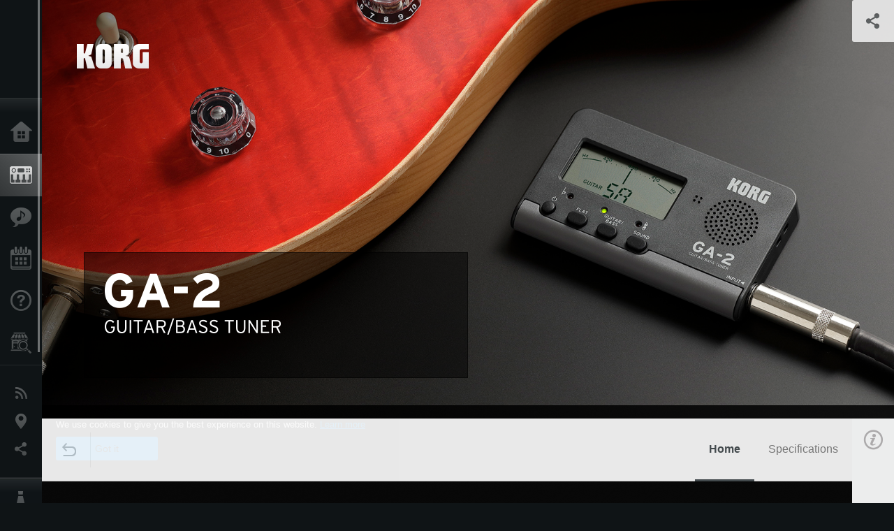

--- FILE ---
content_type: text/html; charset=UTF-8
request_url: https://www.korg.com/ph/products/tuners/ga_2/index.php
body_size: 28536
content:
<!DOCTYPE html>
<html lang="en">
<head>
	<meta charset="UTF-8">
	<meta name="author" content="author">
	<meta name="description" content="Even easier to use with a large note name/string name display. A dedicated compact tuner for guitar/bass, with a stylish new look.">
	<meta name="keywords" content="korg, tuner, compact, guitar, bass, handheld, card">
<!-- www.korg.com -->
<meta property="og:title" content="GA-2 - GUITAR/BASS TUNER | KORG (Philippines)">
<meta property="og:type" content="website">
<meta property="og:url" content="https://www.korg.com/ph/products/tuners/ga_2/index.php">
<meta property="og:image" content="https://cdn.korg.com/ph/products/upload/f001ea1b03d5e21eb8d1236e4885f47d.jpg">
<meta property="og:description" content="Even easier to use with a large note name/string name display. A dedicated compact tuner for guitar/bass, with a stylish new look.">
<meta property="og:site_name" content="KORG Global">
<meta property="fb:app_id" content="630166093696342">
<meta name="google-site-verification" content="T_481Q4EWokHo_Ds1_c2evx3fsM5NpsZeaDNIo0jTNs" />
<link rel="alternate" hreflang="ja-jp" href="https://www.korg.com/jp/products/tuners/ga_2/index.php" />
<link rel="alternate" hreflang="en-us" href="https://www.korg.com/us/products/tuners/ga_2/index.php" />
<link rel="alternate" hreflang="en-gb" href="https://www.korg.com/uk/products/tuners/ga_2/index.php" />
<link rel="alternate" hreflang="en-au" href="https://www.korg.com/au/products/tuners/ga_2/index.php" />
<link rel="alternate" hreflang="fr-fr" href="https://www.korg.com/fr/products/tuners/ga_2/index.php" />
<link rel="alternate" hreflang="fr-ca" href="https://www.korg.com/cafr/products/tuners/ga_2/index.php" />
<link rel="alternate" hreflang="de-de" href="https://www.korg.com/de/products/tuners/ga_2/index.php" />
<link rel="alternate" hreflang="de-at" href="https://www.korg.com/de/products/tuners/ga_2/index.php" />
<link rel="alternate" hreflang="de-ch" href="https://www.korg.com/de/products/tuners/ga_2/index.php" />
<link rel="alternate" hreflang="es-es" href="https://www.korg.com/es/products/tuners/ga_2/index.php" />
<link rel="alternate" hreflang="it-it" href="https://www.korg.com/it/products/tuners/ga_2/index.php" />
<link rel="alternate" hreflang="zh-hans-cn" href="https://www.korg.com/cn/products/tuners/ga_2/index.php" />
<link rel="alternate" hreflang="id-id" href="https://www.korg.com/id/products/tuners/ga_2/index.php" />
<link rel="alternate" hreflang="en-ar" href="https://www.korg.com/meen/products/tuners/ga_2/index.php" />
<link rel="alternate" hreflang="en-sa" href="https://www.korg.com/meen/products/tuners/ga_2/index.php" />
<link rel="alternate" hreflang="en-eg" href="https://www.korg.com/meen/products/tuners/ga_2/index.php" />
<link rel="alternate" hreflang="fa-ir" href="https://www.korg.com/ir/products/tuners/ga_2/index.php" />
<link rel="alternate" hreflang="ko-kr" href="https://www.korg.com/kr/products/tuners/ga_2/index.php" />
<link rel="alternate" hreflang="vi-vn" href="https://www.korg.com/vn/products/tuners/ga_2/index.php" />
<link rel="alternate" hreflang="nl-nl" href="https://www.korg.com/nl/products/tuners/ga_2/index.php" />
<link rel="alternate" hreflang="nl-be" href="https://www.korg.com/nl/products/tuners/ga_2/index.php" />
<link rel="alternate" hreflang="pl-pl" href="https://www.korg.com/pl/products/tuners/ga_2/index.php" />
<link rel="alternate" hreflang="ro-ro" href="https://www.korg.com/ro/products/tuners/ga_2/index.php" />
<link rel="alternate" hreflang="en-my" href="https://www.korg.com/my/products/tuners/ga_2/index.php" />
<link rel="alternate" hreflang="en-se" href="https://www.korg.com/se/products/tuners/ga_2/index.php" />
<link rel="alternate" hreflang="en-in" href="https://www.korg.com/in/products/tuners/ga_2/index.php" />
<link rel="alternate" hreflang="en-ca" href="https://www.korg.com/caen/products/tuners/ga_2/index.php" />
<link rel="alternate" hreflang="en-sg" href="https://www.korg.com/sg/products/tuners/ga_2/index.php" />
<link rel="alternate" hreflang="en-nz" href="https://www.korg.com/nz/products/tuners/ga_2/index.php" />
<link rel="alternate" hreflang="en-za" href="https://www.korg.com/za/products/tuners/ga_2/index.php" />
<link rel="alternate" hreflang="en-ph" href="https://www.korg.com/ph/products/tuners/ga_2/index.php" />
<link rel="alternate" hreflang="en-hk" href="https://www.korg.com/hken/products/tuners/ga_2/index.php" />
<link rel="alternate" hreflang="en-tw" href="https://www.korg.com/tw/products/tuners/ga_2/index.php" />
<link rel="alternate" hreflang="es-pe" href="https://www.korg.com/pe/products/tuners/ga_2/index.php" />
<link rel="alternate" hreflang="es-cl" href="https://www.korg.com/cl/products/tuners/ga_2/index.php" />
<link rel="alternate" hreflang="es-bo" href="https://www.korg.com/bo/products/tuners/ga_2/index.php" />
<link rel="alternate" hreflang="es-mx" href="https://www.korg.com/mx/products/tuners/ga_2/index.php" />
<link rel="alternate" hreflang="es-ar" href="https://www.korg.com/ar/products/tuners/ga_2/index.php" />
<script type="application/ld+json">
{"@context":"https:\/\/schema.org","url":"https:\/\/www.korg.com\/ph\/products\/tuners\/ga_2\/index.php","@type":"Product","description":"Even easier to use with a large note name\/string name display. A dedicated compact tuner for guitar\/bass, with a stylish new look.","image":"https:\/\/cdn.korg.com\/ph\/products\/upload\/f001ea1b03d5e21eb8d1236e4885f47d.jpg","name":"GA-2 - GUITAR\/BASS TUNER | KORG (Philippines)","category":"Tuners \/ Metronomes","brand":{"@type":"Thing","name":"KORG"}}
</script>
<meta name="viewport" content="width=device-width, initial-scale=1, minimum-scale=1, maximum-scale=1, user-scalable=0">
	<title>GA-2 - GUITAR/BASS TUNER | KORG (Philippines)</title>
	<link rel="shortcut icon" type="image/vnd.microsoft.icon" href="/global/images/favicon.ico" />
	<link rel="icon" type="image/vnd.microsoft.icon" href="/global/images/favicon.ico" />
	<link rel="apple-touch-icon" href="/global/images/apple-touch-icon.png" />
	<link rel="stylesheet" type="text/css" href="/global/css/normalize.css" media="all">
<link rel="stylesheet" type="text/css" href="/global/css/global_pc.css" media="all">
<link rel="stylesheet" type="text/css" href="/global/css/modal_pc.css" media="all">
<link rel="stylesheet" href="//use.typekit.net/dcz4ulg.css">
	<link rel="stylesheet" type="text/css" href="/global/css/contents_block_mc.css" media="all"><link rel="stylesheet" type="text/css" href="/global/css/products/products_pc.css" media="all"><link rel="stylesheet" type="text/css" href="/global/css/products/products_common.css" media="all">	<script src="/global/js/jquery.min.js" type="text/javascript"></script>
<script src="/global/js/setting.js" type="text/javascript"></script>
<script src="/global/js/global_pc.js" type="text/javascript"></script>
<script src="//fast.fonts.net/jsapi/66f1fc9f-f067-4243-95c4-af3b079fba0f.js"></script>
	<script id="st-script" src="https://ws.sharethis.com/button/buttons.js"></script><script src="/global/js/flipsnap.js" type="text/javascript"></script><script src="/global/js/products/products_detail.js" type="text/javascript"></script><script src="/global/js/contents_block_mc.js" type="text/javascript"></script>	<!--[if lt IE 9]>
	<script src="https://css3-mediaqueries-js.googlecode.com/svn/trunk/css3-mediaqueries.js"></script>
	<![endif]-->
	<script>
//	(function(i,s,o,g,r,a,m){i['GoogleAnalyticsObject']=r;i[r]=i[r]||function(){
//	(i[r].q=i[r].q||[]).push(arguments)},i[r].l=1*new Date();a=s.createElement(o),
//	m=s.getElementsByTagName(o)[0];a.async=1;a.src=g;m.parentNode.insertBefore(a,m)
//	})(window,document,'script','//www.google-analytics.com/analytics.js','ga');
	</script>

</head>
<body id="country_ph">
<span style="display: none;">0123456789</span>
	<script>
			//event tracker
			var _gaq = _gaq || [];
			//var pluginUrl = '//www.google-analytics.com/plugins/ga/inpage_linkid.js';
			//_gaq.push(['_require', 'inpage_linkid', pluginUrl]);
			_gaq.push(['_setAccount', 'UA-47362364-1']);
			_gaq.push(['_trackPageview']);
			//

//		ga('create', 'UA-47362364-1', 'korg.com');
//		ga('send', 'pageview');
	</script>
	<!-- Google Tag Manager -->
	<noscript><iframe src="//www.googletagmanager.com/ns.html?id=GTM-WVV2P7"
	height="0" width="0" style="display:none;visibility:hidden"></iframe></noscript>
	<script>(function(w,d,s,l,i){w[l]=w[l]||[];w[l].push({'gtm.start':
	new Date().getTime(),event:'gtm.js'});var f=d.getElementsByTagName(s)[0],
	j=d.createElement(s),dl=l!='dataLayer'?'&l='+l:'';j.async=true;j.src=
	'//www.googletagmanager.com/gtm.js?id='+i+dl;f.parentNode.insertBefore(j,f);
	})(window,document,'script','dataLayer','GTM-WVV2P7');</script>
	<!-- End Google Tag Manager -->
	<!--global navigation-->
	<div id="global" style="width:60px;" class="close">
		<div id="logo">
			<h1><a href="/ph/"><img src="/global/images/logo_korg.jpg" alt="KORG" width="105" height="37" /></a></h1>
		</div>
		<div id="icon_list"><img src="/global/images/icon_list.png" alt="list icon" width="25" height="20" /></div>
		<div id="icon_list_close"><img src="/global/images/icon_list_close.png" alt="list icon" width="25" height="25" /></div>
		<div id="global_inner">
			<div id="global_slidearea">
				<div id="menu">
					<ul>
						<li id="home" ><a href="/ph/">Home</a></li>
						<li id="products" class="select"><a href="/ph/products/">Products</a></li>
						
												<li id="features" >
												<a href="/ph/features/" target="_top">Features</a>
												</li>
						
												<li id="event" >
												<a href="/ph/events/" target="_top">Events</a>
												</li>
						
						<li id="support" >
							<a href="/ph/support/">Support</a>
						</li>
												<li id="storelocator" >
												<a href="https://www.korg.ph/contact" target="_blank">Store Locator</a>
												</li>
																	</ul>
				</div>
				<div id="modal">
					<ul>
						<li id="news"><a href="/ph/news/">News</a></li>
						<!--<li id="news"><a href="#/ph/news/" id="news-link">News</a></li>-->
						<!--<li id="search"><a href="#/ph/search/" id="search-link">Search</a></li>-->
						<li id="region"><a href="javascript:void(0); return false;" id="region-link">Location</a></li>
						<li id="social_media"><a href="javascript:void(0); return false;" id="sns-link">Social Media</a></li>
					</ul>
				</div>
				<div id="about">
					<ul>
						<li id="corporate" ><a href="/ph/corporate/">About KORG</a></li>
					</ul>
				</div>
			</div>
		</div>
		<div id="global_scroll" class="scrollbar">
						<div class="scrollbar-thumb"></div>
		</div>
	</div>
	<!--main contents-->
	<div id="main_contents" class="close_main_contents" country_id="608">
<!-- ##CONTENTS-START## --> 
	<div id="productsdetail_view">
		<section id="product_keyvisual" class="product_black">

		<!-- disp_grad -->
		<!-- 2-->

		
		<h1><img src="/global/images/logo_korg.png" /></h1>
		<div id="product_key">
						<img id="product_key_img" src="https://cdn.korg.com/ph/products/upload/b419f788b3b0a2e1071dc244dcaa92e6_pc.jpg" alt="GA-2" />
			<img id="product_key_spimg" src="https://cdn.korg.com/ph/products/upload/29eedd78b0ba579584b169f69061d319.jpg" alt="GA-2" />
		</div>
				<div id="key_text_left">
						<div class="cushion"><div class="cushion_inner"></div></div>
			
									<h2><img src="https://cdn.korg.com/ph/products/upload/04e9aead903381d982cdd699bb94a821_pc.png" /></h2>
									<p class="axis-r text_lv1_9"></p>
			<p class="text_lv1"></p>

					</div>


		<section id="sns_sharethis">
						<a id="btn_sns" href="#" onclick="return false;"></a>
			<h3>Share</h3>
			<div id="sns_box">
				<div id="sns_box_inner">
					<div class="sns_inner">
					<span class='st_sharethis_hcount' displayText='ShareThis'></span>
<span class='st_facebook_hcount' displayText='Facebook'></span>
<span class='st_pinterest_hcount' displayText='Pinterest'></span>					</div>
				</div>
			</div>
		</section>
	</section>
	<section id="contents" class="products">
		
		<section id="contents_nav" class="nav_gray">
			<div id="navi_inner_share"><span class='st_sharethis_hcount' displayText='ShareThis'></span></div>
			<div id="navi_inner_btn"><a href="/ph/products/tuners/"><img src="/global/images/btn_back.png" alt="back" /></a></div>
			<ul id="navi_inner_menu">
				<li class="contents_nav_select"><a href="/ph/products/tuners/ga_2/index.php">Home</a></li>
<li><a href="/ph/products/tuners/ga_2/specifications.php">Specifications</a></li>
			</ul>
			<div class="clear"></div>
		</section>

				<section id="contents_info">
			<div id="info_icon"></div>
			<div id="info_container">
				<div class="contents_info_img">
					<img class="pickup_img" src="https://cdn.korg.com/ph/products/upload/9afeb128e5207468ad0a2eab3a5bfe12_pc.png" width="160px" />
					<h3>GA-2</h3>
					<p>GUITAR/BASS TUNER</p>
				</div>

				
				<div class="info_block">
<h3>Support</h3>
<ul>
</ul>
</div>
<div class="info_block">
<h3>Learn More</h3>
<ul>
<li><a href="/ph/events/" target="_top">Event</a></li>
</ul>
</div>


								<div class="info_block">
					<h3>Related Sites</h3>
					<ul>
					<li><a href="http://www.korg.com/us/support/download/product/0/738/#manual" target="_blank">Manual</a></li>
					</ul>
				</div>
				
				


				<div class="info_block">
<h3>Related Products</h3>
<ul>
<li><a href="/ph/products/tuners/ga_1/index.php" target="_top"><span class="thumbImg"><img src="https://cdn.korg.com/ph/products/upload/c98b4f47c261187a4a716e862a4db6b8_aux.png" width="80" height="60" /></span><span class="thumbName">GA-1</span></a></li>
<li><a href="/ph/products/tuners/ga_40/index.php" target="_top"><span class="thumbImg"><img src="https://cdn.korg.com/ph/products/upload/b76e6aea87eb20a2fbfc44dfbe21d61c_aux.png" width="80" height="60" /></span><span class="thumbName">GA-40</span></a></li>
<li><a href="/ph/products/tuners/ga_custom/index.php" target="_top"><span class="thumbImg"><img src="https://cdn.korg.com/ph/products/upload/c3e71e09dde886ad1bf360b3804de088_aux.png" width="80" height="60" /></span><span class="thumbName">GA Custom</span></a></li>

</ul>
</div>

				
				<div class="info_block">
<h3>News</h3>
<dl>
<dt>2016.11.01</dt><dd><a href="http://www.korg.com/ph/products/tuners/ga_2/" target="_self">GA-2 - A dedicated compact tuner for guitar/bass, with a stylish new look</a></dd>
</dl>
</div>

				
			</div>
		</section>
		
		<!--contents_block ここから-->
		<section id="contents_block">
		
<!-- TYPE F PATTERN -->
<section class="block type-f cv_charcoal pad_t80 pad_b80">
<div class="side-margin">
<div class="box_type_f">
<h1 class="header1">Even easier to use with a large note name/string name display.
<br />A dedicated compact tuner for guitar/bass, with a stylish new look.</h1>
<p>With its superior basic functionality and convenient functions, the GA series has become extremely popular with musicians as a standard guitar/bass tuner, now has a fresh new look. While carrying on the stylish design with its simple layout of the necessary functions, it now has a larger note name and string name display, making the meter even easier to read. Dedicated guitar and bass modes can be selected, making it a must-have item not only for beginners who have just started their instrument but for all players. The GA-2 provides stable tuning functionality in any situation from home to studio and stage, with the high precision, sensitivity, and simple ease of use that you expect from KORG tuners.</p>
</div>

<div class="image_slider">
<div class="lergeimg">
<ul class="slide_img_list">

<li>
	<a href="javascript:void(0);" onclick="javascript:popupImgView('https%3A%2F%2Fcdn.korg.com%2Fph%2Fproducts%2Fupload%2Fcb1b8ead3c300e45837345e2b6835e12.png');"><div class="slide_img_wrap canzoom"><img src="https://cdn.korg.com/ph/products/upload/cb1b8ead3c300e45837345e2b6835e12_pc.png" alt="" title="Front View"></div></a>	
</li>



<li>
	<a href="javascript:void(0);" onclick="javascript:popupImgView('https%3A%2F%2Fcdn.korg.com%2Fph%2Fproducts%2Fupload%2F433a9c3edfc67b7ac2664a092ef8967f.png');"><div class="slide_img_wrap canzoom"><img src="https://cdn.korg.com/ph/products/upload/433a9c3edfc67b7ac2664a092ef8967f_pc.png" alt="" title="Slant View"></div></a>	
</li>



<li>
	<div><img src="https://cdn.korg.com/ph/products/upload/424885e20eb3ac32e2fec00774be3a23_pc.jpg" alt="" title="Image"></div>

</li>



</ul>
</div>
</div>
</div>
</section>
<!-- END OF TYPE F PATTERN -->

<!-- TYPE N PATTERN -->
<section class="block type-n cv_charcoal pad_t80 pad_b80">
<div class="side-margin">

<div class="type_n_box">
<div class="video-container">
<iframe src="https://www.youtube.com/embed/g0tjQ0NsU3c?autohide=1&showinfo=0&wmode=transparent" frameborder="0" width="1280" height="720" allowfullscreen></iframe>
</div>
<p class="imgtitle">GA-2 - Introduction Movie</p>
</div>
</div>
</section>
<!-- END OF TYPE N PATTERN -->

<!-- TYPE F PATTERN -->
<section class="block type-f cv_black pad_t80 pad_b80">
<div class="side-margin">
<div class="box_type_f">
<h1 class="header1"><a name="mg">A limited edition is now available in a deep-feeling matte gray.</a></h1>
<p>With its stylish design and excellent basic functionality, the GA-2 is the standard tuner for guitar and bass, and now it&#39;s available in a limited-edition color. In contrast to the black and light gray of the regular model, this model features a matte gray finish over its entire surface for an even more restrained impression. With the grownup atmosphere projected by this color, this tuner will support any player&#39;s tuning needs.</p>
</div>

<div class="image_slider">
<div class="lergeimg">
<ul class="slide_img_list">

<li>
	<a href="javascript:void(0);" onclick="javascript:popupImgView('https%3A%2F%2Fcdn.korg.com%2Fph%2Fproducts%2Fupload%2F8c620c7dd37001b659b739a9d2c1661f.png');"><div class="slide_img_wrap canzoom"><img src="https://cdn.korg.com/ph/products/upload/8c620c7dd37001b659b739a9d2c1661f_pc.png" alt="" title="GA-2 MG (Matte Gray)"></div></a>	
</li>



</ul>
</div>
</div>
</div>
</section>
<!-- END OF TYPE F PATTERN -->

<!-- TYPE I PATTERN -->
<section class="block type-i cv_gray pad_t80 pad_b80">
<div class="side-margin">

<ul>
<li>A needle-style meter with large high-visibility note name and string name</li>
<li>A compact body that&#39;s slim and lightweight</li>
<li>Tuning function suitable for guitar/bass</li>
<li>Approximately 200 hours of continuous use</li>
</ul>
</div>
</section>
<!-- END OF TYPE I PATTERN -->
<!-- TYPE A PATTERN -->
<section class="block type-a cv_charcoal pad_t80 pad_b80">

<div class="side-margin">


<div class="title_type_a">
<h2 class="header2">A needle-style meter with large high-visibility note name and string name</h2>
</div>
<!-- END OF .title_type_a -->



<div class="column_image_type_a">


<div class="box_image_type_a">

<img src="https://cdn.korg.com/ph/products/upload/9241b46a25f53b2e1baed62572227618_pc.jpg" alt="" />

</div>
<!-- END OF .box_image_type_a -->



</div>
<!-- END OF .column_image_type_a -->


<div class="column_text_type_a">

<div class="box_text_type_a">
<p>
KORG&#39;s needle-style meter that shows you the pitch quickly and accurately now has a note name and string name display area that&#39;s approximately four times larger, making it easier than ever to read. Red and green LEDs to indicate the pitch discrepancy are also provided for even smoother tuning.</p>
</div>
<!-- END OF .box_text_type_a -->


</div>
<!-- END OF .column_text_type_a -->
</div>
</section>
<!-- END OF TYPE A PATTERN -->


<!-- TYPE C PATTERN -->
<section class="block type-c cv_charcoal pad_b80">
<div class="side-margin">

<div class="title_type_c">
<h2 class="header2">A compact body that&#39;s slim and lightweight</h2>
</div>
<!-- END OF .title_type_c -->


<div class="column_image_type_c">


<div class="box_image_type_c">
<img src="https://cdn.korg.com/ph/products/upload/ae5613125fcede6eb5909283c63b1b36_pc.png" alt="" />
</div>
<!-- END OF .box_image_type_c -->
</div>
<!-- END OF .column_image_type_c -->


<div class="column_text_type_c">


<div class="box_text_type_c">
<p>The GA-2 is a pocket-sized card-type tuner that&#39;s easy to carry anywhere. The rounded body is comfortable to hold in your hand, and has an even more stylish design that accents the battery compartment. It uses a new mechanism that lets you replace the battery by sliding the entire body, so there&#39;s no risk of losing the battery compartment cover.</p>

</div>
<!-- END OF .box_text_type_c -->


</div>
<!-- END OF .column_text_type_c -->
</div>
</section>
<!-- END OF TYPE C PATTERN -->

<!-- TYPE H PATTERN -->
<section class="block type-h cv_charcoal pad_b50">
<div class="side-margin">

<h2 class="header2">Tuning function suitable for guitar/bass</h2>

<div class="content_box_type_h">

<div class="box_type_h">
<h3 class="header3">Dedicated guitar and bass modes</h3>
<p>The GA-2 lets you select either Guitar mode or Bass mode for truly easy operation with automatic pitch detection. The guitar mode supports 7-string guitars (7B through 1E). The bass mode supports 6-string basses (Low-B, Hi-C). A high-sensitivity microphone is built-in, allowing easy and accurate tuning of acoustic guitars.</p>
</div>

<div class="box_type_h">
<h3 class="header3">Quinta Flat tuning mode</h3>
<p>The GA-2&rsquo;s Quinta Flat Tuning mode supports the lowered tunings used in heavy metal styles to give more weight to the sound. The GA-2 gives you five steps of flatted tuning, extending as far as five semitones below standard pitch, and supporting even super-long scale guitars that are five frets longer than conventional guitars.</p>
</div>

<div class="box_type_h">
<h3 class="header3">Tune with adjustable calibration</h3>
<p>Since the calibration value of 430&ndash;450 Hz is shown within the meter, you can tune using the calibration of your choice.</p>
</div>

<div class="box_type_h">
<h3 class="header3">Sound mode emits a reference tone from the built-in speaker</h3>
<p>In addition to tuning visually with the meter, you can also tune by ear using Sound Out mode which emits a reference tone to which you can tune each string of your guitar or bass.</p>
</div>




</div>
</div>
</section>
<!-- END OF TYPE H PATTERN -->
<!-- TYPE A PATTERN -->
<section class="block type-a cv_charcoal pad_b80">

<div class="side-margin">


<div class="title_type_a">
<h2 class="header2">Approximately 200 hours of continuous use</h2>
</div>
<!-- END OF .title_type_a -->



<div class="column_image_type_a">


<div class="box_image_type_a">

<img src="https://cdn.korg.com/ph/products/upload/91287f0775be82c7f76fb9bc86005b4f_pc.jpg" alt="" />

</div>
<!-- END OF .box_image_type_a -->



</div>
<!-- END OF .column_image_type_a -->


<div class="column_text_type_a">

<div class="box_text_type_a">
<p>
The high-efficiency long-life design allows approximately 100 hours of continuous operation on two AAA zinc-carbon batteries or approximately 200 hours on alkaline batteries.</p>
</div>
<!-- END OF .box_text_type_a -->


</div>
<!-- END OF .column_text_type_a -->
</div>
</section>
<!-- END OF TYPE A PATTERN -->
		</section>
		<!--contents_block ここまで-->


				
		<section id="contents_footer_nav">
		<div class="page_ejection_center"><a href="/ph/products/tuners/ga_2/specifications.php">Specifications &gt;</a></div>		</section>

		

				<section id="contents_footer">
			<div class="footer_block_left">
				<img class="pickup_img" src="https://cdn.korg.com/ph/products/upload/9afeb128e5207468ad0a2eab3a5bfe12_pc.png" width="200px" />
				<h3>GA-2</h3>
				<p>GUITAR/BASS TUNER</p>
			</div>


			

			<div class="footer_block">
<h3>Learn More</h3>
<ul>
<li><a href="/ph/events/" target="_top">Event</a></li>
</ul>
</div>



						<div class="footer_block">
				<h3>Related Sites</h3>
				<ul>
				<li><a href="http://www.korg.com/us/support/download/product/0/738/#manual" target="_blank">Manual</a></li>
				</ul>
			</div>
			
			

			<div class="footer_block">
<h3>Related Products</h3>
<ul>
<li><a href="/ph/products/tuners/ga_1/index.php" target="_top"><span class="thumbImg"><img src="https://cdn.korg.com/ph/products/upload/c98b4f47c261187a4a716e862a4db6b8_aux.png" width="80" height="60" /></span><span class="thumbName">GA-1</span></a></li>
<li><a href="/ph/products/tuners/ga_40/index.php" target="_top"><span class="thumbImg"><img src="https://cdn.korg.com/ph/products/upload/b76e6aea87eb20a2fbfc44dfbe21d61c_aux.png" width="80" height="60" /></span><span class="thumbName">GA-40</span></a></li>
<li><a href="/ph/products/tuners/ga_custom/index.php" target="_top"><span class="thumbImg"><img src="https://cdn.korg.com/ph/products/upload/c3e71e09dde886ad1bf360b3804de088_aux.png" width="80" height="60" /></span><span class="thumbName">GA Custom</span></a></li>

</ul>
</div>

			
			<div class="footer_block_long">
<h3>News</h3>
<dl>
<dt>2016.11.01</dt><dd><a href="http://www.korg.com/ph/products/tuners/ga_2/" target="_self">GA-2 - A dedicated compact tuner for guitar/bass, with a stylish new look</a></dd>
<div class="clear"></div>
</dl>
</div>

			
			<div class="footer_block_long">
				<h3>Share</h3>
				<div class="sns_inner">
				<span class='st_sharethis_hcount' displayText='ShareThis'></span>
<span class='st_facebook_hcount' displayText='Facebook'></span>
<span class='st_pinterest_hcount' displayText='Pinterest'></span>				</div>
				<div class="clear"></div>
			</div>

		</section>
	</section>

	<div id="global_footer">
		<div id="breadcrumb">
			<div id="scroll_footer">
				<a href="/ph">Home</a>
								<a href="/ph/products">Products</a>
				<a href="/ph/products/tuners/">Tuners / Metronomes</a>
				<a href="#">GA-2</a>
							</div>
		</div>
		<a id="footer_sitemap" href="/ph/corporate/sitemap/" class="pjax">Sitemap</a>
		<div id="footer">
			<p id="copyright">Copyright <span class="font_change">&copy;</span> 2026 KORG Inc. All Rights Reserved.</p>
			<p id="country">Choose Your Location<!-- Philippines -->&nbsp;<img src="/global/images/flag_ph.png" width="32" height="22" alt=""></p>
		</div>
		<input type="text" style="font-family:'AxisStd-Regular'; position:absolute;left:-1000px;top:-1000px;width:1px;height:1px;" />
	</div>

	<div id="gdpr_container">
<div class="gdpr">
We use cookies to give you the best experience on this website. <a class="gdpr_link" href="https://www.korg.com/ph/corporate/termsofuse/">Learn more</a>
<a class="gdpr_button" onclick="consentsCookie(); return false;" href="#">Got it</a>
</div>
</div>
<script>
  function existsCookie(name) {
    var ret = false;
    if(document.cookie.indexOf('cookie_consent') !== -1) {
      ret = true;
    }
    return ret;
  }

  function cookieExpired(name) {
    var ret = false;
    var exists = existsCookie(name);
    if(exists) {
      
    }
    else {
      
    }
    return ret;
  }
  function createCookie(name, value, days) {
    if (days) {
      var date = new Date();
      date.setTime(date.getTime() + (days * 24 * 60 * 60 *1000));
      var expires = "; expires=" + date.toGMTString();
    }
    else {
      var expires = "";
    }
    document.cookie = name + "=" + value + expires + "; path=/";
  }
  
  function eraseCookie(name) {
    createCookie(name,"",-1);
  }

  function consentsCookie() {
    // check the cookie
    var cookieExists = existsCookie('cookie_consent');
    var container = document.getElementById('gdpr_container')
    if(!cookieExists) {
      createCookie('cookie_consent', true, 365);
    }
    container.parentNode.removeChild(container);
  }
  
  var exists = existsCookie('cookie_consent');
  if(exists) {
    if(cookieExpired('cookie_consent')) {
      eraseCookie('cookie_consent');
    }
    else {
      eraseCookie('cookie_consent');
      createCookie('cookie_consent', true, 365);
    }
    
    var container = document.getElementById('gdpr_container')
    container.parentNode.removeChild(container);
  }
</script>

</div>
	</div>
</body>
</html>


--- FILE ---
content_type: text/css;charset=utf-8
request_url: https://use.typekit.net/dcz4ulg.css
body_size: 789
content:
/*
 * The Typekit service used to deliver this font or fonts for use on websites
 * is provided by Adobe and is subject to these Terms of Use
 * http://www.adobe.com/products/eulas/tou_typekit. For font license
 * information, see the list below.
 *
 * interstate:
 *   - http://typekit.com/eulas/00000000000000003b9ae7f4
 *   - http://typekit.com/eulas/00000000000000003b9ae7f5
 *   - http://typekit.com/eulas/00000000000000003b9ae7f8
 *   - http://typekit.com/eulas/00000000000000003b9ae7f9
 * interstate-compressed:
 *   - http://typekit.com/eulas/00000000000000003b9ae801
 *   - http://typekit.com/eulas/00000000000000003b9ae803
 * interstate-condensed:
 *   - http://typekit.com/eulas/00000000000000003b9ae809
 *   - http://typekit.com/eulas/00000000000000003b9ae80a
 *   - http://typekit.com/eulas/00000000000000003b9ae80d
 *   - http://typekit.com/eulas/00000000000000003b9ae80e
 *
 * © 2009-2026 Adobe Systems Incorporated. All Rights Reserved.
 */
/*{"last_published":"2022-11-21 01:29:43 UTC"}*/

@import url("https://p.typekit.net/p.css?s=1&k=dcz4ulg&ht=tk&f=31141.31142.31145.31146.31154.31156.31162.31163.31166.31167&a=8735562&app=typekit&e=css");

@font-face {
font-family:"interstate";
src:url("https://use.typekit.net/af/e5199f/00000000000000003b9ae7f4/27/l?primer=7cdcb44be4a7db8877ffa5c0007b8dd865b3bbc383831fe2ea177f62257a9191&fvd=n4&v=3") format("woff2"),url("https://use.typekit.net/af/e5199f/00000000000000003b9ae7f4/27/d?primer=7cdcb44be4a7db8877ffa5c0007b8dd865b3bbc383831fe2ea177f62257a9191&fvd=n4&v=3") format("woff"),url("https://use.typekit.net/af/e5199f/00000000000000003b9ae7f4/27/a?primer=7cdcb44be4a7db8877ffa5c0007b8dd865b3bbc383831fe2ea177f62257a9191&fvd=n4&v=3") format("opentype");
font-display:auto;font-style:normal;font-weight:400;font-stretch:normal;
}

@font-face {
font-family:"interstate";
src:url("https://use.typekit.net/af/b7ea2b/00000000000000003b9ae7f5/27/l?primer=7cdcb44be4a7db8877ffa5c0007b8dd865b3bbc383831fe2ea177f62257a9191&fvd=i4&v=3") format("woff2"),url("https://use.typekit.net/af/b7ea2b/00000000000000003b9ae7f5/27/d?primer=7cdcb44be4a7db8877ffa5c0007b8dd865b3bbc383831fe2ea177f62257a9191&fvd=i4&v=3") format("woff"),url("https://use.typekit.net/af/b7ea2b/00000000000000003b9ae7f5/27/a?primer=7cdcb44be4a7db8877ffa5c0007b8dd865b3bbc383831fe2ea177f62257a9191&fvd=i4&v=3") format("opentype");
font-display:auto;font-style:italic;font-weight:400;font-stretch:normal;
}

@font-face {
font-family:"interstate";
src:url("https://use.typekit.net/af/630ec8/00000000000000003b9ae7f8/27/l?primer=7cdcb44be4a7db8877ffa5c0007b8dd865b3bbc383831fe2ea177f62257a9191&fvd=n7&v=3") format("woff2"),url("https://use.typekit.net/af/630ec8/00000000000000003b9ae7f8/27/d?primer=7cdcb44be4a7db8877ffa5c0007b8dd865b3bbc383831fe2ea177f62257a9191&fvd=n7&v=3") format("woff"),url("https://use.typekit.net/af/630ec8/00000000000000003b9ae7f8/27/a?primer=7cdcb44be4a7db8877ffa5c0007b8dd865b3bbc383831fe2ea177f62257a9191&fvd=n7&v=3") format("opentype");
font-display:auto;font-style:normal;font-weight:700;font-stretch:normal;
}

@font-face {
font-family:"interstate";
src:url("https://use.typekit.net/af/f67d01/00000000000000003b9ae7f9/27/l?primer=7cdcb44be4a7db8877ffa5c0007b8dd865b3bbc383831fe2ea177f62257a9191&fvd=i7&v=3") format("woff2"),url("https://use.typekit.net/af/f67d01/00000000000000003b9ae7f9/27/d?primer=7cdcb44be4a7db8877ffa5c0007b8dd865b3bbc383831fe2ea177f62257a9191&fvd=i7&v=3") format("woff"),url("https://use.typekit.net/af/f67d01/00000000000000003b9ae7f9/27/a?primer=7cdcb44be4a7db8877ffa5c0007b8dd865b3bbc383831fe2ea177f62257a9191&fvd=i7&v=3") format("opentype");
font-display:auto;font-style:italic;font-weight:700;font-stretch:normal;
}

@font-face {
font-family:"interstate-compressed";
src:url("https://use.typekit.net/af/adc2ad/00000000000000003b9ae801/27/l?primer=7cdcb44be4a7db8877ffa5c0007b8dd865b3bbc383831fe2ea177f62257a9191&fvd=n4&v=3") format("woff2"),url("https://use.typekit.net/af/adc2ad/00000000000000003b9ae801/27/d?primer=7cdcb44be4a7db8877ffa5c0007b8dd865b3bbc383831fe2ea177f62257a9191&fvd=n4&v=3") format("woff"),url("https://use.typekit.net/af/adc2ad/00000000000000003b9ae801/27/a?primer=7cdcb44be4a7db8877ffa5c0007b8dd865b3bbc383831fe2ea177f62257a9191&fvd=n4&v=3") format("opentype");
font-display:auto;font-style:normal;font-weight:400;font-stretch:normal;
}

@font-face {
font-family:"interstate-compressed";
src:url("https://use.typekit.net/af/7a1026/00000000000000003b9ae803/27/l?primer=7cdcb44be4a7db8877ffa5c0007b8dd865b3bbc383831fe2ea177f62257a9191&fvd=n7&v=3") format("woff2"),url("https://use.typekit.net/af/7a1026/00000000000000003b9ae803/27/d?primer=7cdcb44be4a7db8877ffa5c0007b8dd865b3bbc383831fe2ea177f62257a9191&fvd=n7&v=3") format("woff"),url("https://use.typekit.net/af/7a1026/00000000000000003b9ae803/27/a?primer=7cdcb44be4a7db8877ffa5c0007b8dd865b3bbc383831fe2ea177f62257a9191&fvd=n7&v=3") format("opentype");
font-display:auto;font-style:normal;font-weight:700;font-stretch:normal;
}

@font-face {
font-family:"interstate-condensed";
src:url("https://use.typekit.net/af/e2f97c/00000000000000003b9ae809/27/l?primer=7cdcb44be4a7db8877ffa5c0007b8dd865b3bbc383831fe2ea177f62257a9191&fvd=n4&v=3") format("woff2"),url("https://use.typekit.net/af/e2f97c/00000000000000003b9ae809/27/d?primer=7cdcb44be4a7db8877ffa5c0007b8dd865b3bbc383831fe2ea177f62257a9191&fvd=n4&v=3") format("woff"),url("https://use.typekit.net/af/e2f97c/00000000000000003b9ae809/27/a?primer=7cdcb44be4a7db8877ffa5c0007b8dd865b3bbc383831fe2ea177f62257a9191&fvd=n4&v=3") format("opentype");
font-display:auto;font-style:normal;font-weight:400;font-stretch:normal;
}

@font-face {
font-family:"interstate-condensed";
src:url("https://use.typekit.net/af/1be6c7/00000000000000003b9ae80a/27/l?primer=7cdcb44be4a7db8877ffa5c0007b8dd865b3bbc383831fe2ea177f62257a9191&fvd=i4&v=3") format("woff2"),url("https://use.typekit.net/af/1be6c7/00000000000000003b9ae80a/27/d?primer=7cdcb44be4a7db8877ffa5c0007b8dd865b3bbc383831fe2ea177f62257a9191&fvd=i4&v=3") format("woff"),url("https://use.typekit.net/af/1be6c7/00000000000000003b9ae80a/27/a?primer=7cdcb44be4a7db8877ffa5c0007b8dd865b3bbc383831fe2ea177f62257a9191&fvd=i4&v=3") format("opentype");
font-display:auto;font-style:italic;font-weight:400;font-stretch:normal;
}

@font-face {
font-family:"interstate-condensed";
src:url("https://use.typekit.net/af/122a14/00000000000000003b9ae80d/27/l?primer=7cdcb44be4a7db8877ffa5c0007b8dd865b3bbc383831fe2ea177f62257a9191&fvd=n7&v=3") format("woff2"),url("https://use.typekit.net/af/122a14/00000000000000003b9ae80d/27/d?primer=7cdcb44be4a7db8877ffa5c0007b8dd865b3bbc383831fe2ea177f62257a9191&fvd=n7&v=3") format("woff"),url("https://use.typekit.net/af/122a14/00000000000000003b9ae80d/27/a?primer=7cdcb44be4a7db8877ffa5c0007b8dd865b3bbc383831fe2ea177f62257a9191&fvd=n7&v=3") format("opentype");
font-display:auto;font-style:normal;font-weight:700;font-stretch:normal;
}

@font-face {
font-family:"interstate-condensed";
src:url("https://use.typekit.net/af/4d9382/00000000000000003b9ae80e/27/l?primer=7cdcb44be4a7db8877ffa5c0007b8dd865b3bbc383831fe2ea177f62257a9191&fvd=i7&v=3") format("woff2"),url("https://use.typekit.net/af/4d9382/00000000000000003b9ae80e/27/d?primer=7cdcb44be4a7db8877ffa5c0007b8dd865b3bbc383831fe2ea177f62257a9191&fvd=i7&v=3") format("woff"),url("https://use.typekit.net/af/4d9382/00000000000000003b9ae80e/27/a?primer=7cdcb44be4a7db8877ffa5c0007b8dd865b3bbc383831fe2ea177f62257a9191&fvd=i7&v=3") format("opentype");
font-display:auto;font-style:italic;font-weight:700;font-stretch:normal;
}

.tk-interstate { font-family: "interstate",sans-serif; }
.tk-interstate-compressed { font-family: "interstate-compressed",sans-serif; }
.tk-interstate-condensed { font-family: "interstate-condensed",sans-serif; }
